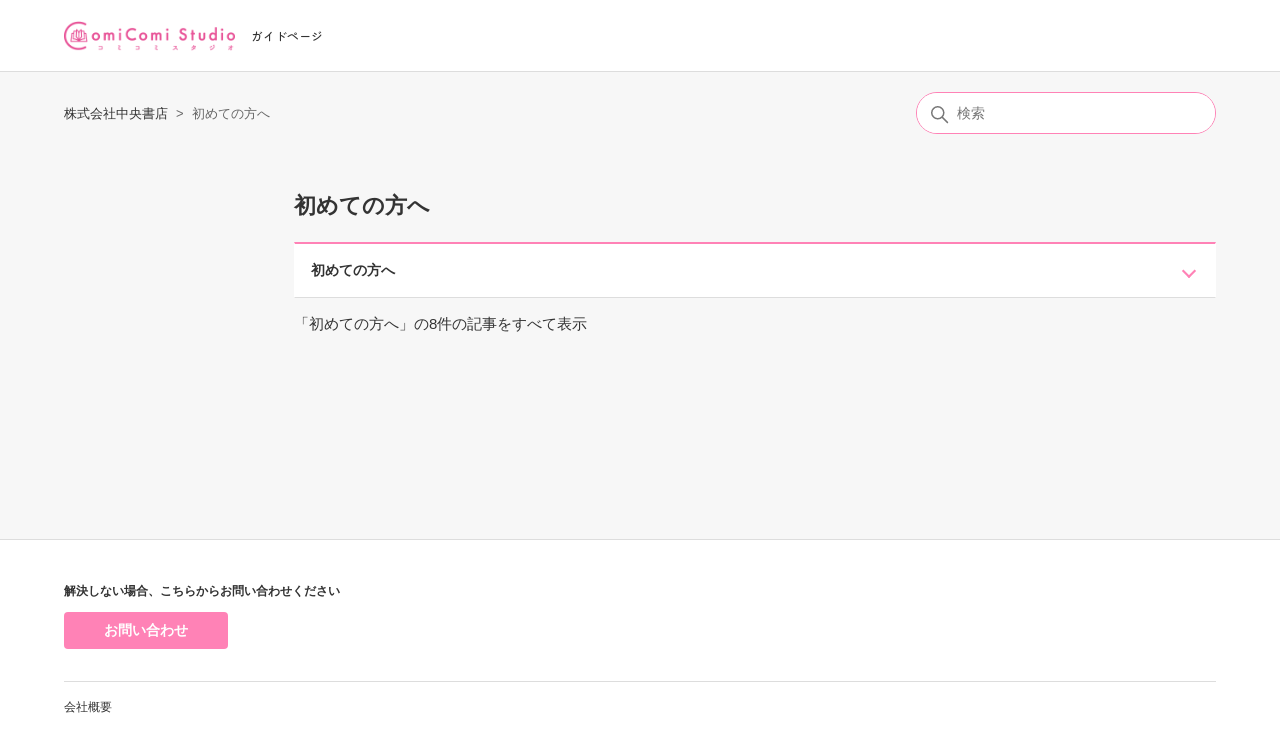

--- FILE ---
content_type: text/html; charset=utf-8
request_url: https://help.comicomi-studio.com/hc/ja/categories/4947174770703-%E5%88%9D%E3%82%81%E3%81%A6%E3%81%AE%E6%96%B9%E3%81%B8
body_size: 4170
content:
<!DOCTYPE html>
<html dir="ltr" lang="ja">
<head>
  <meta charset="utf-8" />
  <!-- v26831 -->


  <title>初めての方へ &ndash; 株式会社中央書店</title>

  

  <meta name="description" content="初めて利用される方" /><link rel="canonical" href="https://help.comicomi-studio.com/hc/ja/categories/4947174770703-%E5%88%9D%E3%82%81%E3%81%A6%E3%81%AE%E6%96%B9%E3%81%B8">
<link rel="alternate" hreflang="ja" href="https://help.comicomi-studio.com/hc/ja/categories/4947174770703-%E5%88%9D%E3%82%81%E3%81%A6%E3%81%AE%E6%96%B9%E3%81%B8">
<link rel="alternate" hreflang="x-default" href="https://help.comicomi-studio.com/hc/ja/categories/4947174770703-%E5%88%9D%E3%82%81%E3%81%A6%E3%81%AE%E6%96%B9%E3%81%B8">

  <link rel="stylesheet" href="//static.zdassets.com/hc/assets/application-f34d73e002337ab267a13449ad9d7955.css" media="all" id="stylesheet" />
  <link rel="stylesheet" type="text/css" href="/hc/theming_assets/13466692/4724998046991/style.css?digest=14784591637391">

  <link rel="icon" type="image/x-icon" href="/hc/theming_assets/01HZH7EYNA0XE6XS8ZQZNY8PWE">

    

  <meta content="width=device-width, initial-scale=1.0" name="viewport" />
<meta name = "robots" content = "noindex" />
<!-- Make the translated search clear button label available for use in JS -->
<!-- See buildClearSearchButton() in script.js -->
<script type="text/javascript">window.searchClearButtonLabelLocalized = "検索をクリア";</script>

<script>
document.addEventListener("DOMContentLoaded",() => {
  const title = document.querySelectorAll('.js-accordion-title');
  
  for (let i = 0; i < title.length; i++){
    let titleEach = title[i];
    let content = titleEach.nextElementSibling;
    titleEach.addEventListener('click', () => {
      titleEach.classList.toggle('is-active');
      content.classList.toggle('is-open');
    });
  }

});
</script>
  
</head>
<body class="">
  
  
  

  <a class="skip-navigation" tabindex="1" href="#main-content">メインコンテンツへスキップ</a>

<header class="header">
  <div class="logo">
    
    <a href="https://comicomi-studio.com/" target="_blank">
      <img src="/hc/theming_assets/01HZH7EXXF56CA767P99XHWZWN" alt="株式会社中央書店 ヘルプセンターのホームページ" />
    </a>
      
    
  </div>
  <div class="header_text">
  	<a href="https://help.comicomi-studio.com/hc/ja">ガイドページ</a>
  </div>

  
  
</header>


  <main role="main">
    <div class="container-divider"></div>
<div class="container">
  <nav class="sub-nav">
    <ol class="breadcrumbs">
  
    <li title="株式会社中央書店">
      
        <a href="/hc/ja">株式会社中央書店</a>
      
    </li>
  
    <li title="初めての方へ">
      
        初めての方へ
      
    </li>
  
</ol>

    <div class="search-container">
      <svg xmlns="http://www.w3.org/2000/svg" width="12" height="12" focusable="false" viewBox="0 0 12 12" class="search-icon" aria-hidden="true">
        <circle cx="4.5" cy="4.5" r="4" fill="none" stroke="currentColor"/>
        <path stroke="currentColor" stroke-linecap="round" d="M11 11L7.5 7.5"/>
      </svg>
      <form role="search" class="search" data-search="" action="/hc/ja/search" accept-charset="UTF-8" method="get"><input type="hidden" name="utf8" value="&#x2713;" autocomplete="off" /><input type="hidden" name="category" id="category" value="4947174770703" autocomplete="off" />
<input type="search" name="query" id="query" placeholder="検索" aria-label="検索" /></form>
    </div>
  </nav>

  <div class="category-container">
    <div class="category-content">
      
      <header class="page-header">
        <h1>初めての方へ</h1>
        
      </header>

      <div id="main-content" class="section-tree">
        
				
        
				
				<section class="accordion">
				
					<div class="accordion__container">
					<h4 class="accordion__title js-accordion-title">初めての方へ</h4>
					
						<ul class="accordion__content">
						
							<li class="article-list-item">
							
							<a href="/hc/ja/articles/5018438706831-%E6%96%B0%E8%A6%8F%E4%BC%9A%E5%93%A1%E7%99%BB%E9%8C%B2%E3%81%AB%E3%81%A4%E3%81%84%E3%81%A6" class="article-list-link">新規会員登録について</a>
							
							</li>
      			
							<li class="article-list-item">
							
							<a href="/hc/ja/articles/5018941735951-%E4%B8%80%E8%88%AC%E4%BC%9A%E5%93%A1%E3%81%A8%E3%81%AF%E4%BD%95%E3%81%A7%E3%81%99%E3%81%8B" class="article-list-link">一般会員とは何ですか？</a>
							
							</li>
      			
							<li class="article-list-item">
							
							<a href="/hc/ja/articles/5017576503311-%E3%81%94%E6%B3%A8%E6%96%87%E3%82%AC%E3%82%A4%E3%83%89" class="article-list-link">ご注文ガイド</a>
							
							</li>
      			
							<li class="article-list-item">
							
							<a href="/hc/ja/articles/5012510628111-%E9%85%8D%E9%80%81%E6%96%99%E3%81%AF%E3%81%84%E3%81%8F%E3%82%89%E3%81%A7%E3%81%99%E3%81%8B" class="article-list-link">配送料はいくらですか？</a>
							
							</li>
      			
							<li class="article-list-item">
							
							<a href="/hc/ja/articles/5017570622479-%E6%94%AF%E6%89%95%E6%96%B9%E6%B3%95%E3%81%AF%E4%BD%95%E3%81%8C%E3%81%82%E3%82%8A%E3%81%BE%E3%81%99%E3%81%8B" class="article-list-link">支払方法は何がありますか？</a>
							
							</li>
      			
							<li class="article-list-item">
							
							<a href="/hc/ja/articles/5017573355407-%E5%95%86%E5%93%81%E3%81%AF%E3%81%84%E3%81%A4%E7%99%BA%E9%80%81%E3%81%97%E3%81%BE%E3%81%99%E3%81%8B" class="article-list-link">商品はいつ発送しますか？</a>
							
							</li>
      			
    			</ul>
          
      			<a href="/hc/ja/sections/4984613822607-%E5%88%9D%E3%82%81%E3%81%A6%E3%81%AE%E6%96%B9%E3%81%B8" class="see-all-articles">
       		 		「初めての方へ」の8件の記事をすべて表示
     				 </a>
    			
				
				</div><!-- accordion__container -->
			
		</section><!-- /.accordion -->
        
      </div>
    </div>
  </div>
</div>

  </main>

  <footer class="footer">
  
  
  
  <div class="footer-inner">
  	<p class="footer_requests_text">解決しない場合、こちらからお問い合わせください</p>
  </div>
  <div class="footer-inner">
    <div class="footer_requests_btn">
    	<a href="https://chuoshoten.zendesk.com/hc/ja/requests/new">お問い合わせ</a>
    </div>
  </div>
  
  <div class="footer-inner">
    <ul class="footer_company_list">
      <li><a href="https://comicomi-studio.com/guide/company/" target="_blank">会社概要</a></li>
      <li><a href="https://chuoshoten.zendesk.com/hc/ja/articles/5051737416079-%E4%BC%9A%E5%93%A1%E8%A6%8F%E7%B4%84">会員規約</a></li>
      <li><a href="https://comicomi-studio.com/guide/privacy/" target="_blank">個人情報保護方針</a></li>
    </ul>
  </div>
  
  <div class="footer-inner">
  	<p class="footer_copyright">Copyright(C) comicomi studio. All right reserved.</p>
  
</footer>



  <!-- / -->

  
  <script src="//static.zdassets.com/hc/assets/ja.330d7b540b8bb461bbbf.js"></script>
  

  <script type="text/javascript">
  /*

    Greetings sourcecode lurker!

    This is for internal Zendesk and legacy usage,
    we don't support or guarantee any of these values
    so please don't build stuff on top of them.

  */

  HelpCenter = {};
  HelpCenter.account = {"subdomain":"chuoshoten","environment":"production","name":"株式会社中央書店"};
  HelpCenter.user = {"identifier":"da39a3ee5e6b4b0d3255bfef95601890afd80709","email":null,"name":"","role":"anonymous","avatar_url":"https://assets.zendesk.com/hc/assets/default_avatar.png","is_admin":false,"organizations":[],"groups":[]};
  HelpCenter.internal = {"asset_url":"//static.zdassets.com/hc/assets/","web_widget_asset_composer_url":"https://static.zdassets.com/ekr/snippet.js","current_session":{"locale":"ja","csrf_token":null,"shared_csrf_token":null},"usage_tracking":{"event":"category_viewed","data":"[base64]--0c945671ddf412530080e0023103454ec0b2653f","url":"https://help.comicomi-studio.com/hc/activity"},"current_record_id":null,"current_record_url":null,"current_record_title":null,"current_text_direction":"ltr","current_brand_id":4724998046991,"current_brand_name":"株式会社中央書店","current_brand_url":"https://chuoshoten.zendesk.com","current_brand_active":true,"current_path":"/hc/ja/categories/4947174770703-%E5%88%9D%E3%82%81%E3%81%A6%E3%81%AE%E6%96%B9%E3%81%B8","show_autocomplete_breadcrumbs":true,"user_info_changing_enabled":false,"has_user_profiles_enabled":false,"has_end_user_attachments":true,"user_aliases_enabled":true,"has_anonymous_kb_voting":false,"has_multi_language_help_center":true,"show_at_mentions":false,"embeddables_config":{"embeddables_web_widget":false,"embeddables_help_center_auth_enabled":false,"embeddables_connect_ipms":false},"answer_bot_subdomain":"static","gather_plan_state":"subscribed","has_article_verification":false,"has_gather":true,"has_ckeditor":false,"has_community_enabled":false,"has_community_badges":true,"has_community_post_content_tagging":false,"has_gather_content_tags":true,"has_guide_content_tags":true,"has_user_segments":true,"has_answer_bot_web_form_enabled":true,"has_garden_modals":false,"theming_cookie_key":"hc-da39a3ee5e6b4b0d3255bfef95601890afd80709-2-preview","is_preview":false,"has_search_settings_in_plan":true,"theming_api_version":2,"theming_settings":{"brand_color":"rgba(255, 130, 182, 1)","brand_text_color":"#FFFFFF","text_color":"rgba(51, 51, 51, 1)","link_color":"rgba(51, 51, 51, 1)","hover_link_color":"rgba(255, 130, 182, 1)","visited_link_color":"rgba(47, 57, 65, 1)","background_color":"rgba(255, 255, 255, 1)","heading_font":"-apple-system, BlinkMacSystemFont, 'Segoe UI', Helvetica, Arial, sans-serif","text_font":"-apple-system, BlinkMacSystemFont, 'Segoe UI', Helvetica, Arial, sans-serif","logo":"/hc/theming_assets/01HZH7EXXF56CA767P99XHWZWN","show_brand_name":false,"favicon":"/hc/theming_assets/01HZH7EYNA0XE6XS8ZQZNY8PWE","homepage_background_image":"/hc/theming_assets/01HZH7EZN785XV8ZVF3RVH611Q","community_background_image":"/hc/theming_assets/01HZH7F0P4132NH86KW7WSWDZ8","community_image":"/hc/theming_assets/01HZH7F1P2XG8FE3HPYPF7220H","instant_search":true,"scoped_kb_search":true,"scoped_community_search":true,"show_recent_activity":true,"show_articles_in_section":true,"show_article_author":false,"show_article_comments":false,"show_follow_article":false,"show_recently_viewed_articles":true,"show_related_articles":true,"show_article_sharing":false,"show_follow_section":false,"show_follow_post":false,"show_post_sharing":false,"show_follow_topic":false},"has_pci_credit_card_custom_field":false,"help_center_restricted":false,"is_assuming_someone_else":false,"flash_messages":[],"user_photo_editing_enabled":true,"user_preferred_locale":"ja","base_locale":"ja","login_url":"https://chuoshoten.zendesk.com/access?brand_id=4724998046991\u0026return_to=https%3A%2F%2Fhelp.comicomi-studio.com%2Fhc%2Fja%2Fcategories%2F4947174770703-%25E5%2588%259D%25E3%2582%2581%25E3%2581%25A6%25E3%2581%25AE%25E6%2596%25B9%25E3%2581%25B8","has_alternate_templates":false,"has_custom_statuses_enabled":true,"has_hc_generative_answers_setting_enabled":true,"has_generative_search_with_zgpt_enabled":false,"has_suggested_initial_questions_enabled":false,"has_guide_service_catalog":true,"has_service_catalog_search_poc":false,"has_service_catalog_itam":false,"has_csat_reverse_2_scale_in_mobile":false,"has_knowledge_navigation":false,"has_unified_navigation":false,"has_csat_bet365_branding":false,"version":"v26831","dev_mode":false};
</script>

  
  
  <script src="//static.zdassets.com/hc/assets/hc_enduser-2a5c7d395cc5df83aeb04ab184a4dcef.js"></script>
  <script type="text/javascript" src="/hc/theming_assets/13466692/4724998046991/script.js?digest=14784591637391"></script>
  
</body>
</html>